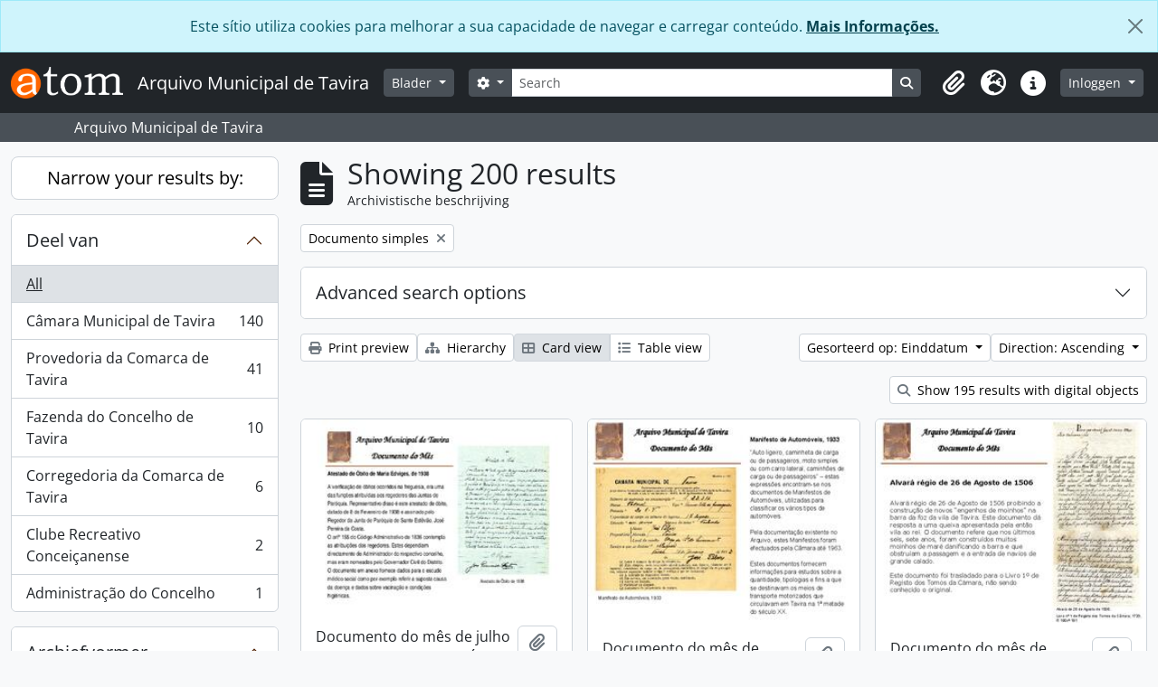

--- FILE ---
content_type: text/html; charset=utf-8
request_url: https://arquivo.cm-tavira.pt/index.php/informationobject/browse?page=7&sf_culture=nl&levels=11992&sort=endDate&view=card&topLod=0&sortDir=asc
body_size: 9302
content:
<!DOCTYPE html>
<html lang="nl" dir="ltr">
  <head>
        <script nonce=ea8b66683bbf9a1cd0df42c494a70f61 async src="https://www.googletagmanager.com/gtag/js?id=G-N63NQMCWKT"></script>
    <script nonce=ea8b66683bbf9a1cd0df42c494a70f61>
    window.dataLayer = window.dataLayer || [];
    function gtag(){dataLayer.push(arguments);}
    gtag('js', new Date());
        gtag('config', 'G-N63NQMCWKT');
    </script>
    <meta charset="utf-8">
    <meta name="viewport" content="width=device-width, initial-scale=1">
    <title>Information object browse - Arquivo Municipal de Tavira</title>
        <link rel="shortcut icon" href="/favicon.ico">
    <script defer src="/dist/js/vendor.bundle.51cf3c3989802bda6211.js"></script><script defer src="/dist/js/arDominionB5Plugin.bundle.60350d2e25e79bd99c20.js"></script><link href="/dist/css/arDominionB5Plugin.bundle.5e47f9f2330e33f54f04.css" rel="stylesheet">
      </head>
  <body class="d-flex flex-column min-vh-100 informationobject browse show-edit-tooltips">
        <div class="visually-hidden-focusable p-3 border-bottom">
  <a class="btn btn-sm btn-secondary" href="#main-column">
    Skip to main content  </a>
</div>
    
<div id="privacy-message" class="alert alert-info alert-dismissible rounded-0 text-center mb-0" role="alert">
  <p>Este sítio utiliza cookies para melhorar a sua capacidade de navegar e carregar conteúdo. <a href="/index.php/privacy">Mais Informações.</a></p>  <button type="button" class="btn-close" data-bs-dismiss="alert" aria-label="Close"></button>
</div>



<header id="top-bar" class="navbar navbar-expand-lg navbar-dark bg-dark" role="navigation" aria-label="Main navigation">
  <div class="container-fluid">
          <a class="navbar-brand d-flex flex-wrap flex-lg-nowrap align-items-center py-0 me-0" href="/index.php/" title="home" rel="home">
                  <img alt="AtoM logo" class="d-inline-block my-2 me-3" height="35" src="/plugins/arDominionB5Plugin/images/logo.png" />                          <span class="text-wrap my-1 me-3">Arquivo Municipal de Tavira</span>
              </a>
        <button class="navbar-toggler atom-btn-secondary my-2 me-1 px-1" type="button" data-bs-toggle="collapse" data-bs-target="#navbar-content" aria-controls="navbar-content" aria-expanded="false">
      <i 
        class="fas fa-2x fa-fw fa-bars" 
        data-bs-toggle="tooltip"
        data-bs-placement="bottom"
        title="Toggle navigation"
        aria-hidden="true">
      </i>
      <span class="visually-hidden">Toggle navigation</span>
    </button>
    <div class="collapse navbar-collapse flex-wrap justify-content-end me-1" id="navbar-content">
      <div class="d-flex flex-wrap flex-lg-nowrap flex-grow-1">
        <div class="dropdown my-2 me-3">
  <button class="btn btn-sm atom-btn-secondary dropdown-toggle" type="button" id="browse-menu" data-bs-toggle="dropdown" aria-expanded="false">
    Blader  </button>
  <ul class="dropdown-menu mt-2" aria-labelledby="browse-menu">
    <li>
      <h6 class="dropdown-header">
        Blader      </h6>
    </li>
                  <li id="node_browseInformationObjects">
          <a class="dropdown-item" href="/index.php/informationobject/browse" title="archivistische beschrijving">archivistische beschrijving</a>        </li>
                        <li id="node_browseActors">
          <a class="dropdown-item" href="/index.php/actor/browse" title="geautoriseerd bestand">geautoriseerd bestand</a>        </li>
                        <li id="node_browseRepositories">
          <a class="dropdown-item" href="/index.php/repository/browse" title="archiefinstelling">archiefinstelling</a>        </li>
                        <li id="node_browseFunctions">
          <a class="dropdown-item" href="/index.php/function/browse" title="Functies">Functies</a>        </li>
                        <li id="node_browseSubjects">
          <a class="dropdown-item" href="/index.php/taxonomy/index/id/35" title="Onderwerpen">Onderwerpen</a>        </li>
                        <li id="node_browsePlaces">
          <a class="dropdown-item" href="/index.php/taxonomy/index/id/42" title="Plaatsen">Plaatsen</a>        </li>
                        <li id="node_browseDigitalObjects">
          <a class="dropdown-item" href="/index.php/informationobject/browse?view=card&amp;onlyMedia=1&amp;topLod=0" title="Digitale objecten">Digitale objecten</a>        </li>
            </ul>
</div>
        <form
  id="search-box"
  class="d-flex flex-grow-1 my-2"
  role="search"
  action="/index.php/informationobject/browse">
  <h2 class="visually-hidden">zoeken</h2>
  <input type="hidden" name="topLod" value="0">
  <input type="hidden" name="sort" value="relevance">
  <div class="input-group flex-nowrap">
    <button
      id="search-box-options"
      class="btn btn-sm atom-btn-secondary dropdown-toggle"
      type="button"
      data-bs-toggle="dropdown"
      data-bs-auto-close="outside"
      aria-expanded="false">
      <i class="fas fa-cog" aria-hidden="true"></i>
      <span class="visually-hidden">Search options</span>
    </button>
    <div class="dropdown-menu mt-2" aria-labelledby="search-box-options">
              <div class="px-3 py-2">
          <div class="form-check">
            <input
              class="form-check-input"
              type="radio"
              name="repos"
              id="search-realm-global"
              checked
              value>
            <label class="form-check-label" for="search-realm-global">
              Global search            </label>
          </div>
                            </div>
        <div class="dropdown-divider"></div>
            <a class="dropdown-item" href="/index.php/informationobject/browse?showAdvanced=1&topLod=0">
        Advanced search      </a>
    </div>
    <input
      id="search-box-input"
      class="form-control form-control-sm dropdown-toggle"
      type="search"
      name="query"
      autocomplete="off"
      value=""
      placeholder="Search"
      data-url="/index.php/search/autocomplete"
      data-bs-toggle="dropdown"
      aria-label="Search"
      aria-expanded="false">
    <ul id="search-box-results" class="dropdown-menu mt-2" aria-labelledby="search-box-input"></ul>
    <button class="btn btn-sm atom-btn-secondary" type="submit">
      <i class="fas fa-search" aria-hidden="true"></i>
      <span class="visually-hidden">Search in browse page</span>
    </button>
  </div>
</form>
      </div>
      <div class="d-flex flex-nowrap flex-column flex-lg-row align-items-strech align-items-lg-center">
        <ul class="navbar-nav mx-lg-2">
                    <li class="nav-item dropdown d-flex flex-column">
  <a
    class="nav-link dropdown-toggle d-flex align-items-center p-0"
    href="#"
    id="clipboard-menu"
    role="button"
    data-bs-toggle="dropdown"
    aria-expanded="false"
    data-total-count-label="records added"
    data-alert-close="Close"
    data-load-alert-message="There was an error loading the clipboard content."
    data-export-alert-message="The clipboard is empty for this entity type."
    data-export-check-url="/index.php/clipboard/exportCheck"
    data-delete-alert-message="Note: clipboard items unclipped in this page will be removed from the clipboard when the page is refreshed. You can re-select them now, or reload the page to remove them completely. Using the sort or print preview buttons will also cause a page reload - so anything currently deselected will be lost!">
    <i
      class="fas fa-2x fa-fw fa-paperclip px-0 px-lg-2 py-2"
      data-bs-toggle="tooltip"
      data-bs-placement="bottom"
      data-bs-custom-class="d-none d-lg-block"
      title="Clipboard"
      aria-hidden="true">
    </i>
    <span class="d-lg-none mx-1" aria-hidden="true">
      Clipboard    </span>
    <span class="visually-hidden">
      Clipboard    </span>
  </a>
  <ul class="dropdown-menu dropdown-menu-end mb-2" aria-labelledby="clipboard-menu">
    <li>
      <h6 class="dropdown-header">
        Clipboard      </h6>
    </li>
    <li class="text-muted text-nowrap px-3 pb-2">
      <span
        id="counts-block"
        data-information-object-label="Archivistische beschrijving"
        data-actor-object-label="Geauthoriseerde beschrijving"
        data-repository-object-label="Archiefinstelling">
      </span>
    </li>
                  <li id="node_clearClipboard">
          <a class="dropdown-item" href="/index.php/" title="Clear all selections">Clear all selections</a>        </li>
                        <li id="node_goToClipboard">
          <a class="dropdown-item" href="/index.php/clipboard/view" title="Go to clipboard">Go to clipboard</a>        </li>
                        <li id="node_loadClipboard">
          <a class="dropdown-item" href="/index.php/clipboard/load" title="/index.php/clipboard/load">/index.php/clipboard/load</a>        </li>
                        <li id="node_saveClipboard">
          <a class="dropdown-item" href="/index.php/clipboard/save" title="/index.php/clipboard/save">/index.php/clipboard/save</a>        </li>
            </ul>
</li>
                      <li class="nav-item dropdown d-flex flex-column">
  <a
    class="nav-link dropdown-toggle d-flex align-items-center p-0"
    href="#"
    id="language-menu"
    role="button"
    data-bs-toggle="dropdown"
    aria-expanded="false">
    <i
      class="fas fa-2x fa-fw fa-globe-europe px-0 px-lg-2 py-2"
      data-bs-toggle="tooltip"
      data-bs-placement="bottom"
      data-bs-custom-class="d-none d-lg-block"
      title="Taal"
      aria-hidden="true">
    </i>
    <span class="d-lg-none mx-1" aria-hidden="true">
      Taal    </span>
    <span class="visually-hidden">
      Taal    </span>  
  </a>
  <ul class="dropdown-menu dropdown-menu-end mb-2" aria-labelledby="language-menu">
    <li>
      <h6 class="dropdown-header">
        Taal      </h6>
    </li>
          <li>
        <a class="dropdown-item" href="/index.php/informationobject/browse?sf_culture=en&amp;page=7&amp;levels=11992&amp;sort=endDate&amp;view=card&amp;topLod=0&amp;sortDir=asc" title="English">English</a>      </li>
          <li>
        <a class="dropdown-item" href="/index.php/informationobject/browse?sf_culture=fr&amp;page=7&amp;levels=11992&amp;sort=endDate&amp;view=card&amp;topLod=0&amp;sortDir=asc" title="Français">Français</a>      </li>
          <li>
        <a class="dropdown-item" href="/index.php/informationobject/browse?sf_culture=es&amp;page=7&amp;levels=11992&amp;sort=endDate&amp;view=card&amp;topLod=0&amp;sortDir=asc" title="Español">Español</a>      </li>
          <li>
        <a class="dropdown-item" href="/index.php/informationobject/browse?sf_culture=nl&amp;page=7&amp;levels=11992&amp;sort=endDate&amp;view=card&amp;topLod=0&amp;sortDir=asc" title="Nederlands">Nederlands</a>      </li>
          <li>
        <a class="dropdown-item" href="/index.php/informationobject/browse?sf_culture=pt&amp;page=7&amp;levels=11992&amp;sort=endDate&amp;view=card&amp;topLod=0&amp;sortDir=asc" title="Português">Português</a>      </li>
      </ul>
</li>
                    <li class="nav-item dropdown d-flex flex-column">
  <a
    class="nav-link dropdown-toggle d-flex align-items-center p-0"
    href="#"
    id="quick-links-menu"
    role="button"
    data-bs-toggle="dropdown"
    aria-expanded="false">
    <i
      class="fas fa-2x fa-fw fa-info-circle px-0 px-lg-2 py-2"
      data-bs-toggle="tooltip"
      data-bs-placement="bottom"
      data-bs-custom-class="d-none d-lg-block"
      title="Quick links"
      aria-hidden="true">
    </i>
    <span class="d-lg-none mx-1" aria-hidden="true">
      Quick links    </span> 
    <span class="visually-hidden">
      Quick links    </span>
  </a>
  <ul class="dropdown-menu dropdown-menu-end mb-2" aria-labelledby="quick-links-menu">
    <li>
      <h6 class="dropdown-header">
        Quick links      </h6>
    </li>
                  <li id="node_home">
          <a class="dropdown-item" href="/index.php/" title="home">home</a>        </li>
                        <li id="node_about">
          <a class="dropdown-item" href="/index.php/about" title="Over">Over</a>        </li>
                        <li id="node_contactos">
          <a class="dropdown-item" href="/index.php/contactos" title="Help">Help</a>        </li>
                                  <li id="node_servicos">
          <a class="dropdown-item" href="/index.php/Servicos" title="Serviços">Serviços</a>        </li>
                                            <li id="node_privacy">
          <a class="dropdown-item" href="/index.php/privacy" title="/index.php/privacy">/index.php/privacy</a>        </li>
            </ul>
</li>
        </ul>
              <div class="dropdown my-2">
    <button class="btn btn-sm atom-btn-secondary dropdown-toggle" type="button" id="user-menu" data-bs-toggle="dropdown" data-bs-auto-close="outside" aria-expanded="false">
      Inloggen    </button>
    <div class="dropdown-menu dropdown-menu-lg-end mt-2" aria-labelledby="user-menu">
      <div>
        <h6 class="dropdown-header">
          Have an account?        </h6>
      </div>
      <form class="mx-3 my-2" action="/index.php/user/login" method="post">        <input type="hidden" name="_csrf_token" value="3518b50db6770adadd2bdd5e36b38c9f" id="csrf_token" /><input type="hidden" name="next" value="https://arquivo.cm-tavira.pt/index.php/informationobject/browse?page=7&amp;sf_culture=nl&amp;levels=11992&amp;sort=endDate&amp;view=card&amp;topLod=0&amp;sortDir=asc" id="next" />        <div class="mb-3"><label class="form-label" for="email">E-mail<span aria-hidden="true" class="text-primary ms-1"><strong>*</strong></span><span class="visually-hidden">This field is required.</span></label><input type="text" name="email" class="form-control-sm form-control" id="email" /></div>        <div class="mb-3"><label class="form-label" for="password">wachtwoord<span aria-hidden="true" class="text-primary ms-1"><strong>*</strong></span><span class="visually-hidden">This field is required.</span></label><input type="password" name="password" class="form-control-sm form-control" autocomplete="off" id="password" /></div>        <button class="btn btn-sm atom-btn-secondary" type="submit">
          Inloggen        </button>
      </form>
    </div>
  </div>
      </div>
    </div>
  </div>
</header>

  <div class="bg-secondary text-white">
    <div class="container-xl py-1">
      Arquivo Municipal de Tavira    </div>
  </div>
    
<div id="wrapper" class="container-xxl pt-3 flex-grow-1">
            <div class="row">
    <div id="sidebar" class="col-md-3">
      
    <h2 class="d-grid">
      <button
        class="btn btn-lg atom-btn-white collapsed text-wrap"
        type="button"
        data-bs-toggle="collapse"
        data-bs-target="#collapse-aggregations"
        aria-expanded="false"
        aria-controls="collapse-aggregations">
        Narrow your results by:      </button>
    </h2>

    <div class="collapse" id="collapse-aggregations">

      
        
      

<div class="accordion mb-3">
  <div class="accordion-item aggregation">
    <h2 class="accordion-header" id="heading-collection">
      <button
        class="accordion-button collapsed"
        type="button"
        data-bs-toggle="collapse"
        data-bs-target="#collapse-collection"
        aria-expanded="false"
        aria-controls="collapse-collection">
        Deel van      </button>
    </h2>
    <div
      id="collapse-collection"
      class="accordion-collapse collapse list-group list-group-flush"
      aria-labelledby="heading-collection">
      
              <a class="list-group-item list-group-item-action d-flex justify-content-between align-items-center active text-decoration-underline" href="/index.php/informationobject/browse?sf_culture=nl&amp;levels=11992&amp;sort=endDate&amp;view=card&amp;topLod=0&amp;sortDir=asc" title="All">All</a>          
              
        <a class="list-group-item list-group-item-action d-flex justify-content-between align-items-center text-break" href="/index.php/informationobject/browse?collection=11501&amp;sf_culture=nl&amp;levels=11992&amp;sort=endDate&amp;view=card&amp;topLod=0&amp;sortDir=asc" title="Câmara Municipal de Tavira, 140 results140">Câmara Municipal de Tavira<span class="visually-hidden">, 140 results</span><span aria-hidden="true" class="ms-3 text-nowrap">140</span></a>              
        <a class="list-group-item list-group-item-action d-flex justify-content-between align-items-center text-break" href="/index.php/informationobject/browse?collection=13004&amp;sf_culture=nl&amp;levels=11992&amp;sort=endDate&amp;view=card&amp;topLod=0&amp;sortDir=asc" title="Provedoria da Comarca de Tavira, 41 results41">Provedoria da Comarca de Tavira<span class="visually-hidden">, 41 results</span><span aria-hidden="true" class="ms-3 text-nowrap">41</span></a>              
        <a class="list-group-item list-group-item-action d-flex justify-content-between align-items-center text-break" href="/index.php/informationobject/browse?collection=12782&amp;sf_culture=nl&amp;levels=11992&amp;sort=endDate&amp;view=card&amp;topLod=0&amp;sortDir=asc" title="Fazenda do Concelho de Tavira, 10 results10">Fazenda do Concelho de Tavira<span class="visually-hidden">, 10 results</span><span aria-hidden="true" class="ms-3 text-nowrap">10</span></a>              
        <a class="list-group-item list-group-item-action d-flex justify-content-between align-items-center text-break" href="/index.php/informationobject/browse?collection=12828&amp;sf_culture=nl&amp;levels=11992&amp;sort=endDate&amp;view=card&amp;topLod=0&amp;sortDir=asc" title="Corregedoria da Comarca de Tavira, 6 results6">Corregedoria da Comarca de Tavira<span class="visually-hidden">, 6 results</span><span aria-hidden="true" class="ms-3 text-nowrap">6</span></a>              
        <a class="list-group-item list-group-item-action d-flex justify-content-between align-items-center text-break" href="/index.php/informationobject/browse?collection=12718&amp;sf_culture=nl&amp;levels=11992&amp;sort=endDate&amp;view=card&amp;topLod=0&amp;sortDir=asc" title="Clube Recreativo Conceiçanense, 2 results2">Clube Recreativo Conceiçanense<span class="visually-hidden">, 2 results</span><span aria-hidden="true" class="ms-3 text-nowrap">2</span></a>              
        <a class="list-group-item list-group-item-action d-flex justify-content-between align-items-center text-break" href="/index.php/informationobject/browse?collection=7319&amp;sf_culture=nl&amp;levels=11992&amp;sort=endDate&amp;view=card&amp;topLod=0&amp;sortDir=asc" title="Administração do Concelho, 1 results1">Administração do Concelho<span class="visually-hidden">, 1 results</span><span aria-hidden="true" class="ms-3 text-nowrap">1</span></a>          </div>
  </div>
</div>

                      
      

<div class="accordion mb-3">
  <div class="accordion-item aggregation">
    <h2 class="accordion-header" id="heading-creators">
      <button
        class="accordion-button collapsed"
        type="button"
        data-bs-toggle="collapse"
        data-bs-target="#collapse-creators"
        aria-expanded="false"
        aria-controls="collapse-creators">
        Archiefvormer      </button>
    </h2>
    <div
      id="collapse-creators"
      class="accordion-collapse collapse list-group list-group-flush"
      aria-labelledby="heading-creators">
      
              <a class="list-group-item list-group-item-action d-flex justify-content-between align-items-center active text-decoration-underline" href="/index.php/informationobject/browse?sf_culture=nl&amp;levels=11992&amp;sort=endDate&amp;view=card&amp;topLod=0&amp;sortDir=asc" title="All">All</a>          
              
        <a class="list-group-item list-group-item-action d-flex justify-content-between align-items-center text-break" href="/index.php/informationobject/browse?creators=478&amp;sf_culture=nl&amp;levels=11992&amp;sort=endDate&amp;view=card&amp;topLod=0&amp;sortDir=asc" title=", 41 results41"><span class="visually-hidden">, 41 results</span><span aria-hidden="true" class="ms-3 text-nowrap">41</span></a>              
        <a class="list-group-item list-group-item-action d-flex justify-content-between align-items-center text-break" href="/index.php/informationobject/browse?creators=475&amp;sf_culture=nl&amp;levels=11992&amp;sort=endDate&amp;view=card&amp;topLod=0&amp;sortDir=asc" title=", 5 results5"><span class="visually-hidden">, 5 results</span><span aria-hidden="true" class="ms-3 text-nowrap">5</span></a>              
        <a class="list-group-item list-group-item-action d-flex justify-content-between align-items-center text-break" href="/index.php/informationobject/browse?creators=479&amp;sf_culture=nl&amp;levels=11992&amp;sort=endDate&amp;view=card&amp;topLod=0&amp;sortDir=asc" title=", 2 results2"><span class="visually-hidden">, 2 results</span><span aria-hidden="true" class="ms-3 text-nowrap">2</span></a>              
        <a class="list-group-item list-group-item-action d-flex justify-content-between align-items-center text-break" href="/index.php/informationobject/browse?creators=484&amp;sf_culture=nl&amp;levels=11992&amp;sort=endDate&amp;view=card&amp;topLod=0&amp;sortDir=asc" title=", 2 results2"><span class="visually-hidden">, 2 results</span><span aria-hidden="true" class="ms-3 text-nowrap">2</span></a>          </div>
  </div>
</div>

        
        
        
        
      

<div class="accordion mb-3">
  <div class="accordion-item aggregation">
    <h2 class="accordion-header" id="heading-levels">
      <button
        class="accordion-button"
        type="button"
        data-bs-toggle="collapse"
        data-bs-target="#collapse-levels"
        aria-expanded="true"
        aria-controls="collapse-levels">
        Beschrijvingsniveau      </button>
    </h2>
    <div
      id="collapse-levels"
      class="accordion-collapse collapse show list-group list-group-flush"
      aria-labelledby="heading-levels">
      
              <a class="list-group-item list-group-item-action d-flex justify-content-between align-items-center" href="/index.php/informationobject/browse?sf_culture=nl&amp;sort=endDate&amp;view=card&amp;topLod=0&amp;sortDir=asc" title="All">All</a>          
              
        <a class="list-group-item list-group-item-action d-flex justify-content-between align-items-center text-break active text-decoration-underline" href="/index.php/informationobject/browse?levels=11992&amp;sf_culture=nl&amp;sort=endDate&amp;view=card&amp;topLod=0&amp;sortDir=asc" title="Documento simples, 200 results200">Documento simples<span class="visually-hidden">, 200 results</span><span aria-hidden="true" class="ms-3 text-nowrap">200</span></a>          </div>
  </div>
</div>

        
    </div>

      </div>
    <div id="main-column" role="main" class="col-md-9">
        
  <div class="multiline-header d-flex align-items-center mb-3">
    <i class="fas fa-3x fa-file-alt me-3" aria-hidden="true"></i>
    <div class="d-flex flex-column">
      <h1 class="mb-0" aria-describedby="heading-label">
                  Showing 200 results              </h1>
      <span class="small" id="heading-label">
        Archivistische beschrijving      </span>
    </div>
  </div>
        <div class="d-flex flex-wrap gap-2">
    
                <a 
  href="/index.php/informationobject/browse?page=7&sf_culture=nl&sort=endDate&view=card&topLod=0&sortDir=asc"
  class="btn btn-sm atom-btn-white align-self-start mw-100 filter-tag d-flex">
  <span class="visually-hidden">
    Remove filter:  </span>
  <span class="text-truncate d-inline-block">
    Documento simples  </span>
  <i aria-hidden="true" class="fas fa-times ms-2 align-self-center"></i>
</a>
                    </div>

      
  <div class="accordion mb-3 adv-search" role="search">
  <div class="accordion-item">
    <h2 class="accordion-header" id="heading-adv-search">
      <button class="accordion-button collapsed" type="button" data-bs-toggle="collapse" data-bs-target="#collapse-adv-search" aria-expanded="false" aria-controls="collapse-adv-search" data-cy="advanced-search-toggle">
        Advanced search options      </button>
    </h2>
    <div id="collapse-adv-search" class="accordion-collapse collapse" aria-labelledby="heading-adv-search">
      <div class="accordion-body">
        <form name="advanced-search-form" method="get" action="/index.php/informationobject/browse">
                      <input type="hidden" name="sort" value="endDate"/>
                      <input type="hidden" name="view" value="card"/>
          
          <h5>Find results with:</h5>

          <div class="criteria mb-4">

            
              
            
            
            <div class="criterion row align-items-center">

              <div class="col-xl-auto mb-3 adv-search-boolean">
                <select class="form-select" name="so0">
                  <option value="and">and</option>
                  <option value="or">or</option>
                  <option value="not">not</option>
                </select>
              </div>

              <div class="col-xl-auto flex-grow-1 mb-3">
                <input class="form-control" type="text" aria-label="zoeken" placeholder="zoeken" name="sq0">
              </div>

              <div class="col-xl-auto mb-3 text-center">
                <span class="form-text">in</span>
              </div>

              <div class="col-xl-auto mb-3">
                <select class="form-select" name="sf0">
                                      <option value="">
                      Any field                    </option>
                                      <option value="title">
                      Titel                    </option>
                                      <option value="archivalHistory">
                      Geschiedenis van het archief                    </option>
                                      <option value="scopeAndContent">
                      Bereik en inhoud                    </option>
                                      <option value="extentAndMedium">
                      Omvang en medium                    </option>
                                      <option value="subject">
                      Onderwerp trefwoord                    </option>
                                      <option value="name">
                      Naam ontsluitingsterm                    </option>
                                      <option value="place">
                      Geografische trefwoorden                    </option>
                                      <option value="genre">
                      Genre access points                    </option>
                                      <option value="identifier">
                      Bestandsidentificatie                     </option>
                                      <option value="referenceCode">
                      referentie code                    </option>
                                      <option value="digitalObjectTranscript">
                      Digital object text                    </option>
                                      <option value="creator">
                      Archiefvormer                    </option>
                                      <option value="findingAidTranscript">
                      Finding aid text                    </option>
                                      <option value="allExceptFindingAidTranscript">
                      Any field except finding aid text                    </option>
                                  </select>
              </div>

              <div class="col-xl-auto mb-3">
                <a href="#" class="d-none d-xl-block delete-criterion" aria-label="Delete criterion">
                  <i aria-hidden="true" class="fas fa-times text-muted"></i>
                </a>
                <a href="#" class="d-xl-none delete-criterion btn btn-outline-danger w-100 mb-3">
                  Delete criterion                </a>
              </div>

            </div>

            <div class="add-new-criteria mb-3">
              <a id="add-criterion-dropdown-menu" class="btn atom-btn-white dropdown-toggle" href="#" role="button" data-bs-toggle="dropdown" aria-expanded="false">Add new criteria</a>
              <ul class="dropdown-menu mt-2" aria-labelledby="add-criterion-dropdown-menu">
                <li><a class="dropdown-item" href="#" id="add-criterion-and">And</a></li>
                <li><a class="dropdown-item" href="#" id="add-criterion-or">Or</a></li>
                <li><a class="dropdown-item" href="#" id="add-criterion-not">Not</a></li>
              </ul>
            </div>

          </div>

          <h5>Limit results to:</h5>

          <div class="criteria mb-4">

                          <div class="mb-3"><label class="form-label" for="repos">archiefbewaarplaats</label><select name="repos" class="form-select" id="repos">
<option value="" selected="selected"></option>
<option value="434"></option>
<option value="19831"></option>
</select></div>            
            <div class="mb-3"><label class="form-label" for="collection">Top-level description</label><select name="collection" class="form-autocomplete form-control" id="collection">

</select><input class="list" type="hidden" value="/index.php/informationobject/autocomplete?parent=1&filterDrafts=1"></div>
          </div>

          <h5>Filter results by:</h5>

          <div class="criteria mb-4">

            <div class="row">

              
              <div class="col-md-4">
                <div class="mb-3"><label class="form-label" for="levels">Beschrijvingsniveau</label><select name="levels" class="form-select" id="levels">
<option value=""></option>
<option value="221">Archief</option>
<option value="226">Bestanddeel</option>
<option value="223">Collectie</option>
<option value="284">Deel</option>
<option value="552">Documento composto</option>
<option value="11992" selected="selected">Documento simples</option>
<option value="436">Fundo</option>
<option value="224">Reeks</option>
<option value="442">Secção</option>
<option value="448">Série</option>
<option value="227">Stuk</option>
<option value="445">Subsecção</option>
<option value="497">U.I.</option>
</select></div>              </div>
              

              <div class="col-md-4">
                <div class="mb-3"><label class="form-label" for="onlyMedia">Digitaal object available</label><select name="onlyMedia" class="form-select" id="onlyMedia">
<option value="" selected="selected"></option>
<option value="1">Yes</option>
<option value="0">Nee</option>
</select></div>              </div>

                              <div class="col-md-4">
                  <div class="mb-3"><label class="form-label" for="findingAidStatus">Finding aid</label><select name="findingAidStatus" class="form-select" id="findingAidStatus">
<option value="" selected="selected"></option>
<option value="yes">Yes</option>
<option value="no">Nee</option>
<option value="generated">Generated</option>
<option value="uploaded">ingelezen</option>
</select></div>                </div>
              
            </div>

            <div class="row">

                              <div class="col-md-6">
                  <div class="mb-3"><label class="form-label" for="copyrightStatus">Copyright status</label><select name="copyrightStatus" class="form-select" id="copyrightStatus">
<option value="" selected="selected"></option>
<option value="336">Publiek domein</option>
<option value="335">Under copyright</option>
<option value="337">Unknown</option>
</select></div>                </div>
              
                              <div class="col-md-6">
                  <div class="mb-3"><label class="form-label" for="materialType">Algemene aanduiding van het materiaal</label><select name="materialType" class="form-select" id="materialType">
<option value="" selected="selected"></option>
<option value="264">Bewegend beeld</option>
<option value="261">Bouwkundige tekening</option>
<option value="268">Geluidsopname</option>
<option value="263">Grafisch materiaal</option>
<option value="262">Kartografisch materiaal</option>
<option value="265">Multiple media</option>
<option value="266">Object</option>
<option value="267">Philatelic record</option>
<option value="269">Technische tekening</option>
<option value="270">Tekst document</option>
</select></div>                </div>
              
              <fieldset class="col-12">
                <legend class="visually-hidden">Top-level description filter</legend>
                <div class="d-grid d-sm-block">
                  <div class="form-check d-inline-block me-2">
                    <input class="form-check-input" type="radio" name="topLod" id="adv-search-top-lod-1" value="1" >
                    <label class="form-check-label" for="adv-search-top-lod-1">Top-level descriptions</label>
                  </div>
                  <div class="form-check d-inline-block">
                    <input class="form-check-input" type="radio" name="topLod" id="adv-search-top-lod-0" value="0" checked>
                    <label class="form-check-label" for="adv-search-top-lod-0">All descriptions</label>
                  </div>
                </div>
              </fieldset>

            </div>

          </div>

          <h5>Filter by date range:</h5>

          <div class="criteria row mb-2">

            <div class="col-md-4 start-date">
              <div class="mb-3"><label class="form-label" for="startDate">Begin</label><input placeholder="YYYY-MM-DD" type="date" name="startDate" class="form-control" id="startDate" /></div>            </div>

            <div class="col-md-4 end-date">
              <div class="mb-3"><label class="form-label" for="endDate">Einde</label><input placeholder="YYYY-MM-DD" type="date" name="endDate" class="form-control" id="endDate" /></div>            </div>

            <fieldset class="col-md-4 date-type">
              <legend class="fs-6">
                <span>Resultaten</span>
                <button
                  type="button"
                  class="btn btn-link mb-1"
                  data-bs-toggle="tooltip"
                  data-bs-placement="auto"
                  title='Use these options to specify how the date range returns results. "Exact" means that the start and end dates of descriptions returned must fall entirely within the date range entered. "Overlapping" means that any description whose start or end dates touch or overlap the target date range will be returned.'>
                  <i aria-hidden="true" class="fas fa-question-circle text-muted"></i>
                </button>
              </legend>
              <div class="d-grid d-sm-block">
                <div class="form-check d-inline-block me-2">
                  <input class="form-check-input" type="radio" name="rangeType" id="adv-search-date-range-inclusive" value="inclusive" checked>
                  <label class="form-check-label" for="adv-search-date-range-inclusive">Overlapping</label>
                </div>
                <div class="form-check d-inline-block">
                  <input class="form-check-input" type="radio" name="rangeType" id="adv-search-date-range-exact" value="exact" >
                  <label class="form-check-label" for="adv-search-date-range-exact">Exact</label>
                </div>
              </div>
            </fieldset>

          </div>

          <ul class="actions mb-1 nav gap-2 justify-content-center">
            <li><input type="button" class="btn atom-btn-outline-light reset" value="Reset"></li>
            <li><input type="submit" class="btn atom-btn-outline-light" value="zoeken"></li>
          </ul>

        </form>
      </div>
    </div>
  </div>
</div>

  
    <div class="d-flex flex-wrap gap-2 mb-3">
      <a
  class="btn btn-sm atom-btn-white"
  href="/index.php/informationobject/browse?page=7&sf_culture=nl&levels=11992&sort=endDate&view=card&topLod=0&sortDir=asc&media=print">
  <i class="fas fa-print me-1" aria-hidden="true"></i>
  Print preview</a>

              <a
          class="btn btn-sm atom-btn-white"
          href="/index.php/browse/hierarchy">
          <i class="fas fa-sitemap me-1" aria-hidden="true"></i>
          Hierarchy        </a>
      
      
      <div class="btn-group btn-group-sm" role="group" aria-label="View options">
  <a
    class="btn atom-btn-white text-wrap active"
    aria-current="page"    href="/index.php/informationobject/browse?view=card&page=7&sf_culture=nl&levels=11992&sort=endDate&topLod=0&sortDir=asc">
    <i class="fas fa-th-large me-1" aria-hidden="true"></i>
    Card view  </a>
  <a
    class="btn atom-btn-white text-wrap"
        href="/index.php/informationobject/browse?view=table&page=7&sf_culture=nl&levels=11992&sort=endDate&topLod=0&sortDir=asc">
    <i class="fas fa-list me-1" aria-hidden="true"></i>
    Table view  </a>
</div>

      <div class="d-flex flex-wrap gap-2 ms-auto">
        
<div class="dropdown d-inline-block">
  <button class="btn btn-sm atom-btn-white dropdown-toggle text-wrap" type="button" id="sort-button" data-bs-toggle="dropdown" aria-expanded="false">
    Gesorteerd op: Einddatum  </button>
  <ul class="dropdown-menu dropdown-menu-end mt-2" aria-labelledby="sort-button">
          <li>
        <a
          href="/index.php/informationobject/browse?sort=lastUpdated&page=7&sf_culture=nl&levels=11992&view=card&topLod=0&sortDir=asc"
          class="dropdown-item">
          Date modified        </a>
      </li>
          <li>
        <a
          href="/index.php/informationobject/browse?sort=alphabetic&page=7&sf_culture=nl&levels=11992&view=card&topLod=0&sortDir=asc"
          class="dropdown-item">
          Titel        </a>
      </li>
          <li>
        <a
          href="/index.php/informationobject/browse?sort=relevance&page=7&sf_culture=nl&levels=11992&view=card&topLod=0&sortDir=asc"
          class="dropdown-item">
          Relevance        </a>
      </li>
          <li>
        <a
          href="/index.php/informationobject/browse?sort=identifier&page=7&sf_culture=nl&levels=11992&view=card&topLod=0&sortDir=asc"
          class="dropdown-item">
          Bestandsidentificatie         </a>
      </li>
          <li>
        <a
          href="/index.php/informationobject/browse?sort=referenceCode&page=7&sf_culture=nl&levels=11992&view=card&topLod=0&sortDir=asc"
          class="dropdown-item">
          referentie code        </a>
      </li>
          <li>
        <a
          href="/index.php/informationobject/browse?sort=startDate&page=7&sf_culture=nl&levels=11992&view=card&topLod=0&sortDir=asc"
          class="dropdown-item">
          Begin datum        </a>
      </li>
          <li>
        <a
          href="/index.php/informationobject/browse?sort=endDate&page=7&sf_culture=nl&levels=11992&view=card&topLod=0&sortDir=asc"
          class="dropdown-item active">
          Einddatum        </a>
      </li>
      </ul>
</div>


<div class="dropdown d-inline-block">
  <button class="btn btn-sm atom-btn-white dropdown-toggle text-wrap" type="button" id="sortDir-button" data-bs-toggle="dropdown" aria-expanded="false">
    Direction: Ascending  </button>
  <ul class="dropdown-menu dropdown-menu-end mt-2" aria-labelledby="sortDir-button">
          <li>
        <a
          href="/index.php/informationobject/browse?sortDir=asc&page=7&sf_culture=nl&levels=11992&sort=endDate&view=card&topLod=0"
          class="dropdown-item active">
          Ascending        </a>
      </li>
          <li>
        <a
          href="/index.php/informationobject/browse?sortDir=desc&page=7&sf_culture=nl&levels=11992&sort=endDate&view=card&topLod=0"
          class="dropdown-item">
          Descending        </a>
      </li>
      </ul>
</div>
      </div>
    </div>

                  <div class="d-flex mb-3">
                              <a
            class="btn btn-sm atom-btn-white ms-auto text-wrap"
            href="/index.php/informationobject/browse?sf_culture=nl&levels=11992&sort=endDate&view=card&topLod=0&sortDir=asc&onlyMedia=1">
            <i class="fas fa-search me-1" aria-hidden="true"></i>
            Show 195 results with digital objects          </a>
        </div>
      
      <div class="row g-3 mb-3 masonry">

    
  <div class="col-sm-6 col-lg-4 masonry-item">
    <div class="card">
                      <a href="/index.php/documento-do-mes-de-julho-de-2007-atestado-de-obito-de-maria-edviges-de-1938">
          <img alt="Documento do mês de julho de 2007 - Atestado de Óbito de Maria Edviges, de 1938" class="card-img-top" src="/uploads/r/municipio-de-tavira-2/b/e/8/be89527aa0707172b2f46e00c224895f0f20f32878acd5f617adbdde15d58674/07.documento_do_mes.2007_142.jpg" />        </a>
      
      <div class="card-body">
        <div class="card-text d-flex align-items-start gap-2">
          <span>Documento do mês de julho de 2007 - Atestado de Óbito de Maria Edviges, de 1938</span>
          <button
  class="btn atom-btn-white ms-auto active-primary clipboard"
  data-clipboard-slug="documento-do-mes-de-julho-de-2007-atestado-de-obito-de-maria-edviges-de-1938"
  data-clipboard-type="informationObject"
  data-tooltip="true"  data-title="Add to clipboard"
  data-alt-title="Remove from clipboard">
  <i class="fas fa-lg fa-paperclip" aria-hidden="true"></i>
  <span class="visually-hidden">
    Add to clipboard  </span>
</button>
        </div>
      </div>
    </div>
  </div>
    
  <div class="col-sm-6 col-lg-4 masonry-item">
    <div class="card">
                      <a href="/index.php/pt-mtvr-cmt-r-c-001-000001-2">
          <img alt="Documento do mês de agosto de 2007 - Manifesto de Automóveis, 1933" class="card-img-top" src="/uploads/r/municipio-de-tavira-2/4/8/5/48563c9702b06138e896bcfa6407215d83b7462191b8ab97e3176ac4436cdcc9/08.documento_do_mes.2007_142.jpg" />        </a>
      
      <div class="card-body">
        <div class="card-text d-flex align-items-start gap-2">
          <span>Documento do mês de agosto de 2007 - Manifesto de Automóveis, 1933</span>
          <button
  class="btn atom-btn-white ms-auto active-primary clipboard"
  data-clipboard-slug="pt-mtvr-cmt-r-c-001-000001-2"
  data-clipboard-type="informationObject"
  data-tooltip="true"  data-title="Add to clipboard"
  data-alt-title="Remove from clipboard">
  <i class="fas fa-lg fa-paperclip" aria-hidden="true"></i>
  <span class="visually-hidden">
    Add to clipboard  </span>
</button>
        </div>
      </div>
    </div>
  </div>
    
  <div class="col-sm-6 col-lg-4 masonry-item">
    <div class="card">
                      <a href="/index.php/pt-mtvr-cmt-r-c-001-000001-5">
          <img alt="Documento do mês de novembro de 2007 - Alvará régio de 26 de agosto de 1506" class="card-img-top" src="/uploads/r/municipio-de-tavira-2/2/7/1/2716b69e8ee2a0c0c23daf32c1ceec0a722be4e254f9ecfc19f521974d11ce91/11.documento_do_mes.2007_142.jpg" />        </a>
      
      <div class="card-body">
        <div class="card-text d-flex align-items-start gap-2">
          <span>Documento do mês de novembro de 2007 - Alvará régio de 26 de agosto de 1506</span>
          <button
  class="btn atom-btn-white ms-auto active-primary clipboard"
  data-clipboard-slug="pt-mtvr-cmt-r-c-001-000001-5"
  data-clipboard-type="informationObject"
  data-tooltip="true"  data-title="Add to clipboard"
  data-alt-title="Remove from clipboard">
  <i class="fas fa-lg fa-paperclip" aria-hidden="true"></i>
  <span class="visually-hidden">
    Add to clipboard  </span>
</button>
        </div>
      </div>
    </div>
  </div>
    
  <div class="col-sm-6 col-lg-4 masonry-item">
    <div class="card">
                      <a href="/index.php/documento-do-mes-de-dezembro-de-2007-alvara-das-estalagens-estalagens-que-for-precizo-de-19-de-marco-de-1512">
          <img alt="Documento do mês de dezembro de 2007 -  Alvará das estalagens &quot;Estalagens que for perçizo&quot;, de 19 de Março de 1512" class="card-img-top" src="/uploads/r/municipio-de-tavira-2/6/7/d/67d49386bb25ae1bc5ad17835e6d4c3e73d6812f013bc97255f17a1e18a2101a/12.documento_do_mes.2007_142.jpg" />        </a>
      
      <div class="card-body">
        <div class="card-text d-flex align-items-start gap-2">
          <span>Documento do mês de dezembro de 2007 -  Alvará das estalagens &quot;Estalagens que for perçizo&quot;, de 19 de Março de 1512</span>
          <button
  class="btn atom-btn-white ms-auto active-primary clipboard"
  data-clipboard-slug="documento-do-mes-de-dezembro-de-2007-alvara-das-estalagens-estalagens-que-for-precizo-de-19-de-marco-de-1512"
  data-clipboard-type="informationObject"
  data-tooltip="true"  data-title="Add to clipboard"
  data-alt-title="Remove from clipboard">
  <i class="fas fa-lg fa-paperclip" aria-hidden="true"></i>
  <span class="visually-hidden">
    Add to clipboard  </span>
</button>
        </div>
      </div>
    </div>
  </div>
    
  <div class="col-sm-6 col-lg-4 masonry-item">
    <div class="card">
                      <a href="/index.php/pt-mtvr-cmt-r-c-001-000001-6">
          <img alt="Documento do mês de janeiro de 2008 -  Peça desenhada de carruagens para rega, 1890" class="card-img-top" src="/uploads/r/municipio-de-tavira-2/b/5/7/b570e0fddd3f8337bfeb822db344e82c41c2adeb8c3603ff0c98ad4259887222/01.documento_do_mes.2008_142.jpg" />        </a>
      
      <div class="card-body">
        <div class="card-text d-flex align-items-start gap-2">
          <span>Documento do mês de janeiro de 2008 -  Peça desenhada de carruagens para rega, 1890</span>
          <button
  class="btn atom-btn-white ms-auto active-primary clipboard"
  data-clipboard-slug="pt-mtvr-cmt-r-c-001-000001-6"
  data-clipboard-type="informationObject"
  data-tooltip="true"  data-title="Add to clipboard"
  data-alt-title="Remove from clipboard">
  <i class="fas fa-lg fa-paperclip" aria-hidden="true"></i>
  <span class="visually-hidden">
    Add to clipboard  </span>
</button>
        </div>
      </div>
    </div>
  </div>
    
  <div class="col-sm-6 col-lg-4 masonry-item">
    <div class="card">
                      <a href="/index.php/pt-mtvr-cmt-r-c-001-000001-7">
          <img alt="Documento do mês de fevereiro de 2008 -  Convite para as &quot;solenes exéquias suffragando a alma de sua Magestade&quot;" class="card-img-top" src="/uploads/r/municipio-de-tavira-2/5/e/4/5e447e033d1770ad9e39b3323d5eb943e4ffcf70769ea01beb9286e3e529a52e/02.documento_do_mes.2008_142.jpg" />        </a>
      
      <div class="card-body">
        <div class="card-text d-flex align-items-start gap-2">
          <span>Documento do mês de fevereiro de 2008 -  Convite para as &quot;solenes exéquias suffragando a alma de sua Magestade&quot;</span>
          <button
  class="btn atom-btn-white ms-auto active-primary clipboard"
  data-clipboard-slug="pt-mtvr-cmt-r-c-001-000001-7"
  data-clipboard-type="informationObject"
  data-tooltip="true"  data-title="Add to clipboard"
  data-alt-title="Remove from clipboard">
  <i class="fas fa-lg fa-paperclip" aria-hidden="true"></i>
  <span class="visually-hidden">
    Add to clipboard  </span>
</button>
        </div>
      </div>
    </div>
  </div>
    
  <div class="col-sm-6 col-lg-4 masonry-item">
    <div class="card">
                      <a href="/index.php/pt-mtvr-cmt-r-c-001-000012">
          <img alt="Documento do mês de abril de 2008 - Descoberta de uma mina de ferro" class="card-img-top" src="/uploads/r/municipio-de-tavira-2/b/6/3/b6358661e6a7ae3d4b742db4253764dcd05eb0387caad8ddcb259be2ef963957/04.documento_do_mes.2008_atualizado_142.jpg" />        </a>
      
      <div class="card-body">
        <div class="card-text d-flex align-items-start gap-2">
          <span>Documento do mês de abril de 2008 - Descoberta de uma mina de ferro</span>
          <button
  class="btn atom-btn-white ms-auto active-primary clipboard"
  data-clipboard-slug="pt-mtvr-cmt-r-c-001-000012"
  data-clipboard-type="informationObject"
  data-tooltip="true"  data-title="Add to clipboard"
  data-alt-title="Remove from clipboard">
  <i class="fas fa-lg fa-paperclip" aria-hidden="true"></i>
  <span class="visually-hidden">
    Add to clipboard  </span>
</button>
        </div>
      </div>
    </div>
  </div>
    
  <div class="col-sm-6 col-lg-4 masonry-item">
    <div class="card">
                      <a href="/index.php/pt-mtvr-cmt-r-c-001-000016">
          <img alt="Documento do mês de julho de 2008 - Termo de Arrematação da obra de carpinteiro no Arquivo" class="card-img-top" src="/uploads/r/municipio-de-tavira-2/1/c/e/1ced48e04d14cb2f1ae098927a97563a6cafc44a0864acfc39f04f0ae2b76118/07.documento_do_mes.2008_142.jpg" />        </a>
      
      <div class="card-body">
        <div class="card-text d-flex align-items-start gap-2">
          <span>Documento do mês de julho de 2008 - Termo de Arrematação da obra de carpinteiro no Arquivo</span>
          <button
  class="btn atom-btn-white ms-auto active-primary clipboard"
  data-clipboard-slug="pt-mtvr-cmt-r-c-001-000016"
  data-clipboard-type="informationObject"
  data-tooltip="true"  data-title="Add to clipboard"
  data-alt-title="Remove from clipboard">
  <i class="fas fa-lg fa-paperclip" aria-hidden="true"></i>
  <span class="visually-hidden">
    Add to clipboard  </span>
</button>
        </div>
      </div>
    </div>
  </div>
    
  <div class="col-sm-6 col-lg-4 masonry-item">
    <div class="card">
                      <a href="/index.php/pt-mtvr-cmt-r-c-001-000001-8">
          <img alt="Documento do mês de março de 2008 -  Relação dos fornos de cozer pão da freguesia de Santo Estevão" class="card-img-top" src="/uploads/r/municipio-de-tavira-2/1/2/3/1232ec057876d3c856d6859f16c04f70686da759599fbf503f4d26b67d08fb70/03.documento_do_mes.2008_atualizado_expurgado_142.jpg" />        </a>
      
      <div class="card-body">
        <div class="card-text d-flex align-items-start gap-2">
          <span>Documento do mês de março de 2008 -  Relação dos fornos de cozer pão da freguesia de Santo Estevão</span>
          <button
  class="btn atom-btn-white ms-auto active-primary clipboard"
  data-clipboard-slug="pt-mtvr-cmt-r-c-001-000001-8"
  data-clipboard-type="informationObject"
  data-tooltip="true"  data-title="Add to clipboard"
  data-alt-title="Remove from clipboard">
  <i class="fas fa-lg fa-paperclip" aria-hidden="true"></i>
  <span class="visually-hidden">
    Add to clipboard  </span>
</button>
        </div>
      </div>
    </div>
  </div>
    
  <div class="col-sm-6 col-lg-4 masonry-item">
    <div class="card">
                      <a href="/index.php/pt-mtvr-cmt-r-c-001-000015">
          <img alt="Documento do mês de junho de 2008 - Livro de Registo do Batalhão da Guarda Nacional da Cidade de Tavira" class="card-img-top" src="/uploads/r/municipio-de-tavira-2/1/c/7/1c7a84104b08d3368baca13f60c9c60568cfd25fe9d1b5ff02d07b58551da30c/06.documento_do_mes.2008_142.jpg" />        </a>
      
      <div class="card-body">
        <div class="card-text d-flex align-items-start gap-2">
          <span>Documento do mês de junho de 2008 - Livro de Registo do Batalhão da Guarda Nacional da Cidade de Tavira</span>
          <button
  class="btn atom-btn-white ms-auto active-primary clipboard"
  data-clipboard-slug="pt-mtvr-cmt-r-c-001-000015"
  data-clipboard-type="informationObject"
  data-tooltip="true"  data-title="Add to clipboard"
  data-alt-title="Remove from clipboard">
  <i class="fas fa-lg fa-paperclip" aria-hidden="true"></i>
  <span class="visually-hidden">
    Add to clipboard  </span>
</button>
        </div>
      </div>
    </div>
  </div>
</div>
      
          <nav aria-label="Page navigation">

  <div class="result-count text-center mb-2">
          Resultaten 61 tot 70 van 200      </div>

  <ul class="pagination justify-content-center">

    
          <li class="page-item">
        <a class="page-link" href="/index.php/informationobject/browse?page=6&amp;sf_culture=nl&amp;levels=11992&amp;sort=endDate&amp;view=card&amp;topLod=0&amp;sortDir=asc" title="Vorige">Vorige</a>      </li>
    
    
      
                  <li class="page-item d-none d-sm-block">
            <a class="page-link" title="Ga naar pagina 1" href="/index.php/informationobject/browse?page=1&amp;sf_culture=nl&amp;levels=11992&amp;sort=endDate&amp;view=card&amp;topLod=0&amp;sortDir=asc">1</a>          </li>
        
                  <li class="page-item disabled dots d-none d-sm-block">
            <span class="page-link">...</span>
          </li>
        
      
              <li class="page-item d-none d-sm-block">
          <a class="page-link" title="Ga naar pagina 4" href="/index.php/informationobject/browse?page=4&amp;sf_culture=nl&amp;levels=11992&amp;sort=endDate&amp;view=card&amp;topLod=0&amp;sortDir=asc">4</a>        </li>
      
    
      
              <li class="page-item d-none d-sm-block">
          <a class="page-link" title="Ga naar pagina 5" href="/index.php/informationobject/browse?page=5&amp;sf_culture=nl&amp;levels=11992&amp;sort=endDate&amp;view=card&amp;topLod=0&amp;sortDir=asc">5</a>        </li>
      
    
      
              <li class="page-item d-none d-sm-block">
          <a class="page-link" title="Ga naar pagina 6" href="/index.php/informationobject/browse?page=6&amp;sf_culture=nl&amp;levels=11992&amp;sort=endDate&amp;view=card&amp;topLod=0&amp;sortDir=asc">6</a>        </li>
      
    
      
              <li class="page-item active d-none d-sm-block" aria-current="page">
          <span class="page-link">7</span>
        </li>
      
    
      
              <li class="page-item d-none d-sm-block">
          <a class="page-link" title="Ga naar pagina 8" href="/index.php/informationobject/browse?page=8&amp;sf_culture=nl&amp;levels=11992&amp;sort=endDate&amp;view=card&amp;topLod=0&amp;sortDir=asc">8</a>        </li>
      
    
      
              <li class="page-item d-none d-sm-block">
          <a class="page-link" title="Ga naar pagina 9" href="/index.php/informationobject/browse?page=9&amp;sf_culture=nl&amp;levels=11992&amp;sort=endDate&amp;view=card&amp;topLod=0&amp;sortDir=asc">9</a>        </li>
      
    
      
              <li class="page-item d-none d-sm-block">
          <a class="page-link" title="Ga naar pagina 10" href="/index.php/informationobject/browse?page=10&amp;sf_culture=nl&amp;levels=11992&amp;sort=endDate&amp;view=card&amp;topLod=0&amp;sortDir=asc">10</a>        </li>
      
    
          <li class="page-item disabled dots d-none d-sm-block">
        <span class="page-link">...</span>
      </li>
      <li class="page-item d-none d-sm-block">
        <a class="page-link" href="/index.php/informationobject/browse?page=20&amp;sf_culture=nl&amp;levels=11992&amp;sort=endDate&amp;view=card&amp;topLod=0&amp;sortDir=asc" title="20">20</a>      </li>
    
          <li class="page-item">
        <a class="page-link" href="/index.php/informationobject/browse?page=8&amp;sf_culture=nl&amp;levels=11992&amp;sort=endDate&amp;view=card&amp;topLod=0&amp;sortDir=asc" title="Volgende">Volgende</a>      </li>
    
  </ul>

</nav>
      </div>
  </div>
</div>

        <footer>

  
  
  <div id="print-date">
    Printed: 2026-01-21  </div>

  <div id="js-i18n">
    <div id="read-more-less-links"
      data-read-more-text="Read more" 
      data-read-less-text="Read less">
    </div>
  </div>

</footer>
  </body>
</html>
